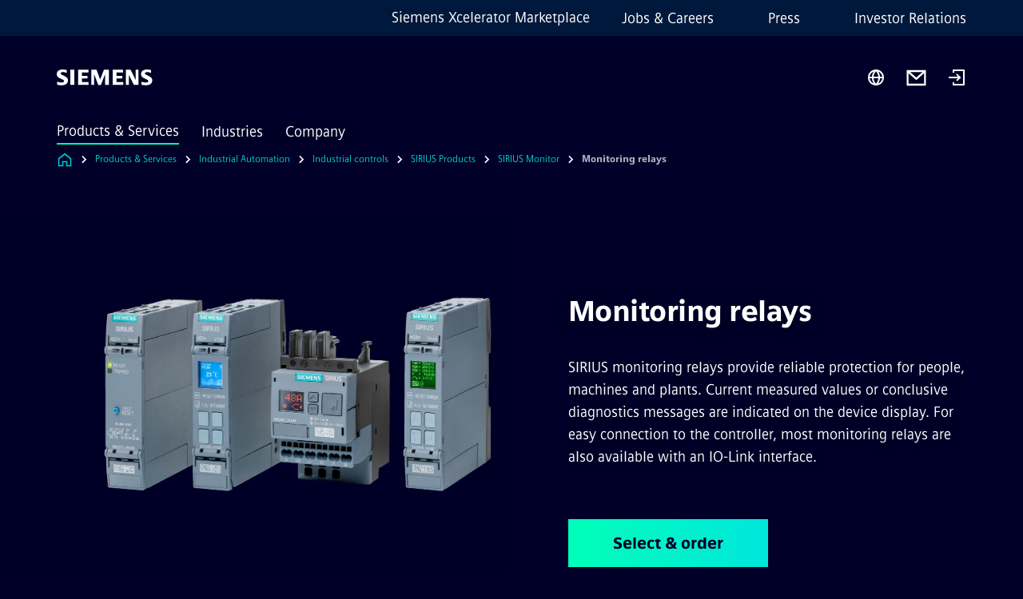

--- FILE ---
content_type: text/html
request_url: https://www.siemens.com/global/en/products/automation/industrial-controls/sirius/sirius-monitor/monitoring-relays.html
body_size: 8850
content:
<!DOCTYPE html>
<html lang='en' dir='ltr'>

  <head>
    <meta charset='utf-8' />
    <link rel="stylesheet" type="text/css" href="/assets/static/onRenderClient.45efb5d4.css"><link rel="stylesheet" type="text/css" href="/assets/static/search.1156d725.css"><link rel="stylesheet" type="text/css" href="/assets/static/StepCarousel.cca2ceee.css"><link rel="stylesheet" type="text/css" href="/assets/static/ResponsiveLayout.7f1d8e7e.css"><link rel="stylesheet" type="text/css" href="/assets/static/Modal.02e7bb2e.css"><link rel="stylesheet" type="text/css" href="/assets/static/use-section-in-viewport.db47ab30.css">
    <link rel="stylesheet" type="text/css" href="/assets/static/StageWrapper.f250b17a.css"><link rel="stylesheet" type="text/css" href="/assets/static/ScrollbarShadows.5173f092.css"><link rel="stylesheet" type="text/css" href="/assets/static/Login.53c3bd9f.css"><link rel="stylesheet" type="text/css" href="/assets/static/Logo.0c904b93.css"><link rel="stylesheet" type="text/css" href="/assets/static/SearchInput.2865e8cc.css"><link rel="stylesheet" type="text/css" href="/assets/static/Breadcrumbs.3497a2a9.css"><link rel="stylesheet" type="text/css" href="/assets/static/Button.7d9878e9.css"><link rel="stylesheet" type="text/css" href="/assets/static/DefaultPage.ec7bd55c.css"><link rel="preload" href="/assets/static/SectionAnchor.9aae9b0c.css" as="style" type="text/css"><meta name="viewport" content="width=device-width, initial-scale=1, maximum-scale=1, minimum-scale=1, user-scalable=no, viewport-fit=cover" /><meta name='app-revision' content='2025-11-20T10:13:36.000Z - master - 6f77caf' /><meta http-equiv='Cache-Control' content='public, max-age=600, must-revalidate'><link rel="preload" as="image" imagesrcset="https://assets.new.siemens.com/siemens/assets/api/uuid:8c34dba1-e31c-4139-b356-b6bc81275986/width:3840/quality:high/Monitoring-relays.webp 3840w,https://assets.new.siemens.com/siemens/assets/api/uuid:8c34dba1-e31c-4139-b356-b6bc81275986/width:2732/quality:high/Monitoring-relays.webp 2732w,https://assets.new.siemens.com/siemens/assets/api/uuid:8c34dba1-e31c-4139-b356-b6bc81275986/width:2224/quality:high/Monitoring-relays.webp 2224w,https://assets.new.siemens.com/siemens/assets/api/uuid:8c34dba1-e31c-4139-b356-b6bc81275986/width:2048/quality:high/Monitoring-relays.webp 2048w,https://assets.new.siemens.com/siemens/assets/api/uuid:8c34dba1-e31c-4139-b356-b6bc81275986/width:1920/quality:high/Monitoring-relays.webp 1920w,https://assets.new.siemens.com/siemens/assets/api/uuid:8c34dba1-e31c-4139-b356-b6bc81275986/width:1266/quality:high/Monitoring-relays.webp 1266w,https://assets.new.siemens.com/siemens/assets/api/uuid:8c34dba1-e31c-4139-b356-b6bc81275986/width:1125/quality:high/Monitoring-relays.webp 1125w,https://assets.new.siemens.com/siemens/assets/api/uuid:8c34dba1-e31c-4139-b356-b6bc81275986/width:750/quality:high/Monitoring-relays.webp 750w,https://assets.new.siemens.com/siemens/assets/api/uuid:8c34dba1-e31c-4139-b356-b6bc81275986/width:640/quality:high/Monitoring-relays.webp 640w,https://assets.new.siemens.com/siemens/assets/api/uuid:8c34dba1-e31c-4139-b356-b6bc81275986/width:320/quality:high/Monitoring-relays.webp 320w,https://assets.new.siemens.com/siemens/assets/api/uuid:8c34dba1-e31c-4139-b356-b6bc81275986/width:100/quality:low/Monitoring-relays.webp 100w" imagesizes="100vw" fetchpriority="high" /><title>Monitoring relays - Siemens Global</title>
<link rel="canonical" href="https://www.siemens.com/global/en/products/automation/industrial-controls/sirius/sirius-monitor/monitoring-relays.html">
<meta name="dc.date.created" content="2025-08-06T04:56:21.927Z" data-generated="">
<meta name="dc.date.modified" content="2025-08-06T04:56:21.927Z" data-generated="">
<meta name="dc.identifier" content="/content/tenants/siemens-com/global/en/product-services/automation/industrial-controls/sirius/sirius-monitor/monitoring-relays" data-generated="">
<meta name="dc.language" content="en" data-generated="">
<meta name="dc.region" content="global" data-generated="">
<meta name="dc.type" content="Converting" data-generated="">
<meta name="description" content="SIRIUS monitoring relays provide reliable protection for machines and plants, for electrical and mechanical variables, as well as temperature monitoring. Current measured values or conclusive diagnostics messages are indicated on the device display. For easy connection to the controller also available with an IO-Link interface." data-generated="">
<meta name="format-detection" content="telephone=no" data-generated="">
<meta name="fragmentUUID" content="siem:EXdMBCFC1yj" data-generated="">
<meta name="google-site-verification" content="Fvc_0K5ODtgQhJnUZsLIdmILnMTt2yNV_oA4xxtDVSw" data-generated="">
<meta name="language" content="en" data-generated="">
<meta name="msapplication-tap-highlight" content="NO" data-generated="">
<meta name="org" content="SI EP" data-generated="">
<meta name="robots" content="index,follow" data-generated="">
<meta name="searchTeaserImage" content="https://assets.new.siemens.com/siemens/assets/api/uuid:8c34dba1-e31c-4139-b356-b6bc81275986/quality:low/width:750/sirius-monitoring-relays.png" data-generated="">
<meta name="searchTitle" content="Monitoring relays" data-generated="">
<meta name="template" content="fw_base-page-template" data-generated="">
<meta name="twitter:card" content="summary_large_image" data-generated="">
<meta name="twitter:description" content="SIRIUS monitoring relays for electrical and mechanical variables, temperature or DC load monitoring" data-generated="">
<meta name="twitter:image" content="https://assets.new.siemens.com/siemens/assets/api/uuid:8c34dba1-e31c-4139-b356-b6bc81275986/quality:low/width:750/sirius-monitoring-relays.png" data-generated="">
<meta name="twitter:site" content="@siemensindustry" data-generated="">
<meta name="twitter:title" content="Monitoring relays" data-generated="">
<meta name="viewport" content="width=device-width, initial-scale=1.0, shrink-to-fit=no" data-generated="">
<meta name="x-ua-compatible" content="ie=edge" data-generated="">
<meta property="og:description" content="SIRIUS monitoring relays for electrical and mechanical variables, temperature or DC load monitoring" data-generated="">
<meta property="og:image" content="https://assets.new.siemens.com/siemens/assets/api/uuid:8c34dba1-e31c-4139-b356-b6bc81275986/quality:low/width:750/sirius-monitoring-relays.png" data-generated="">
<meta property="og:locale" content="en" data-generated="">
<meta property="og:site_name" content="Siemens" data-generated="">
<meta property="og:title" content="Monitoring relays" data-generated="">
<meta property="og:type" content="fw_Converting" data-generated="">
<meta property="og:url" content="https://www.siemens.com/global/en/products/automation/industrial-controls/sirius/sirius-monitor/monitoring-relays.html" data-generated=""><link rel="preconnect" href="https://assets.adobedtm.com" /><link rel="preconnect" href="https://w3.siemens.com" /><link rel="preconnect" href="https://siemens.sc.omtrdc.net" /><link rel="preconnect" href="https://assets.new.siemens.com" /><link rel='preconnect' href='https://api.dc.siemens.com/fluidweb' /><script src='//assets.adobedtm.com/launch-EN94e8a0c1a62247fb92741f83d3ea12b6.min.js'></script><link rel="apple-touch-icon" sizes="180x180" href="https://cdn.c2comms.cloud/images/favicons/1.0/apple-touch-icon.png"><link rel="icon" type="image/png" sizes="32x32" href="https://cdn.c2comms.cloud/images/favicons/1.0/favicon-32x32.png"><link rel="icon" type="image/png" sizes="16x16" href="https://cdn.c2comms.cloud/images/favicons/1.0/favicon-16x16.png"><link rel="manifest" href="https://cdn.c2comms.cloud/images/favicons/1.0/site.webmanifest"><link rel="mask-icon" href="https://cdn.c2comms.cloud/images/favicons/1.0/safari-pinned-tab.svg" color="#5bbad5"><link rel="shortcut icon" href="https://cdn.c2comms.cloud/images/favicons/1.0/favicon.ico"><meta name="msapplication-TileColor" content="#da532c"><meta name="msapplication-config" content="https://cdn.c2comms.cloud/images/favicons/1.0/browserconfig.xml"><meta name="theme-color" content="#ffffff"><script> var _mtm = window._mtm = window._mtm || []; _mtm.push({'mtm.startTime': (new Date().getTime()), 'event': 'mtm.Start'});
      (function() {
        var d=document, g=d.createElement('script'), s=d.getElementsByTagName('script')[0];
        g.async=true; g.src='https://w3.siemens.com/js/container_Rfpo1n9N.js'; s.parentNode.insertBefore(g,s);
      })();
    </script>
  </head>

  <body class='fluidWebRoot'>
    <div id='app'><div class="app"><!--[--><div class="page fluidPage"><div class="fluidPage__wrapper page__wrapper"><!--[--><header class="header"><ul class="skipLinks" data-ste-element="skip-links"><li><a style="" class="button button--tertiary button--default button--icon button--iconArrowRight button--iconRight button--link skipLinks__skipLink skipLinks__skipLink" data-ste-element href="#main" target="_self"><!--[-->Skip to main content<!--]--></a></li><li><a data-ste-element="inlineLink" class="skipLinks__skipLink inlineLink inlineLink--default skipLinks__skipLink" href="#navigation"><!--[--><!----><!--[--><!--[-->Skip to main navigation<!--]--><!--]--><span class="icon icon__name--chevron-right inlineLink__icon" data-ste-element="icon" style="--icon-color:white;--icon-size:20px;" position="after"></span><!--]--></a></li><li><a data-ste-element="inlineLink" class="skipLinks__skipLink inlineLink inlineLink--default skipLinks__skipLink" href="#footer"><!--[--><!----><!--[--><!--[-->Skip to footer<!--]--><!--]--><span class="icon icon__name--chevron-right inlineLink__icon" data-ste-element="icon" style="--icon-color:white;--icon-size:20px;" position="after"></span><!--]--></a></li></ul><div class="responsiveLayout responsiveLayout--hideOnXsmall responsiveLayout--hideOnSmall header__metaMenu"><!--[--><a data-ste-element="metaNavigationLink" class="metaNavigationLink" href="https://xcelerator.siemens.com/global/en.html" data-v-b19e575c>Siemens Xcelerator Marketplace</a><nav aria-label="Header secondary navigation" class="secondaryNavigation" data-ste-element="secondary-navigation"><!----><ul class="secondaryNavigation__links"><!--[--><li><!--[--><a data-ste-element="metaNavigationLink" class="metaNavigationLink secondaryNavigation__link" href="https://www.siemens.com/global/en/company/jobs.html" data-v-b19e575c>Jobs &amp; Careers</a><!--]--></li><li><!--[--><a data-ste-element="metaNavigationLink" class="metaNavigationLink secondaryNavigation__link" href="https://press.siemens.com" data-v-b19e575c>Press</a><!--]--></li><li><!--[--><a data-ste-element="metaNavigationLink" class="metaNavigationLink secondaryNavigation__link" href="https://www.siemens.com/global/en/company/investor-relations.html" data-v-b19e575c>Investor Relations</a><!--]--></li><!--]--></ul></nav><!--]--></div><div class="header__topBar"><div class="header__logoContainer"><!--[--><!----><div class="logo" data-ste-element="logo"><a class="logo__logo" tabindex="0" title="Siemens" aria-label="Siemens" href="https://www.siemens.com/global/en.html" target="_self"><!--[--><div class="logo__logoSiemens logo__logoSiemens--white"></div><!--]--></a></div><!--]--><!----></div><div class="header__iconsWrapper"><div class="headerSearch" data-ste-element="header-search"><form class="headerSearch__form"><!----><div class="headerSearch__animationWrapper"><div class="responsiveLayout responsiveLayout--hideOnMedium responsiveLayout--hideOnLarge responsiveLayout--hideOnXlarge"><!--[--><button class="headerSearch__icon" type="submit" value="search" aria-label="Ask or search anything…"></button><!--]--></div><div class="responsiveLayout responsiveLayout--hideOnXsmall responsiveLayout--hideOnSmall"><!--[--><div class="submitInput submitInput--normal submitInput--empty headerSearch__inputWrapper" data-ste-element="submitInput"><!--[--><!--]--><input id="submitInput__input" value data-hj-allow aria-controls="suggestionList__undefined" class="headerSearch__input submitInput__input" aria-label="Ask or search anything…" placeholder="Ask or search anything…" size="23" maxlength="2000" type="text"><!--[--><!--]--><button class="submitInput__applyButton submitInput__applyButton--search" aria-label="Ask or search anything…"></button><!--[--><!--]--></div><div style="display:none;" class="headerSearch__dropdown"><div><span class="headerSearch__suggestionAudioHint" aria-live="polite" tabindex="-1">0 suggestions available. Use the up and down arrow keys to navigate.</span><div class="headerSearch__suggestionHeadline" tabindex="-1">Search suggestion</div><ul id="suggestionList__undefined" class="headerSearch__suggestions"><!--[--><!--]--><!--[--><!--]--><!--[--><!--]--></ul></div><!----></div><!--]--></div></div></form></div><!----><!----><div class="header__regionSelectorWrapper"><div class="regionSelector"><button id="meta-nav" class="regionSelector__trigger" data-ste-element="region-selector" aria-label="Region Selector" aria-expanded="false" data-disable-live-translation><div class="responsiveLayout responsiveLayout--hideOnXsmall responsiveLayout--hideOnSmall responsiveLayout--hideOnMedium"><!--[--><span data-disable-live-translation>Global</span><!--]--></div></button><!----><!----><!----></div></div><a style="" aria-label="Contact us" class="button button--tertiary button--default button--link header__contactUs header__contactUs" data-ste-element href="https://www.siemens.com/global/en/products/automation/industrial-controls/forms/sirius-contact.html" target="_self"><!--[--><!--]--></a><!----><div class="header__navigationCloseWrapper"><!----></div><div class="login"><div class="login__signIn"><a aria-label="Login" href="/_auth/login"></a></div></div></div></div><div class="header__navigationWrapper"><div style="display:none;"><!----></div><nav id="navigation" class="header__navigation" aria-label="Header primary navigation"><!----><div class="responsiveLayout responsiveLayout--hideOnMedium responsiveLayout--hideOnLarge responsiveLayout--hideOnXlarge"><!--[--><ul><div class="header__burgerMenuWrapper"><button id="navigation" class="header__burgerMenu" aria-label="main menu" aria-expanded="false"></button></div></ul><!--]--></div><div class="responsiveLayout responsiveLayout--hideOnXsmall responsiveLayout--hideOnSmall" style="display:contents;"><!--[--><div class="stepCarousel"><ul class="stepCarousel__links"><!--[--><li class="stepCarousel__link"><!--[--><button class="header__firstNaviItem header__firstNaviItem--activePath" aria-expanded="false" aria-haspopup="false" aria-live="off">Products & Services</button><!--]--></li><li class="stepCarousel__link"><!--[--><button class="header__firstNaviItem" aria-expanded="false" aria-haspopup="false" aria-live="off">Industries</button><!--]--></li><li class="stepCarousel__link"><!--[--><button class="header__firstNaviItem" aria-expanded="false" aria-haspopup="false" aria-live="off">Company</button><!--]--></li><!--]--><li><!--[--><!--]--></li></ul><!----><!----></div><!--]--></div></nav></div><!----><!----><!----><!----></header><!----><!--]--><!--[--><!--[--><main id="main" class="contentTree" data-ste-element="content-tree"><div class="contentTree__itemsWrapper"><!--[--><div class="contentTree__item"><!--[--><!--[--><div class="pageSection pageSection__layoutDefault stage stage--firstStage stage--imageLeft" data-test="dads" id="siem:E6HdMQjzXyp" data-anchor="Monitoringrelays" data-ste-element="stage"><!--[--><!--[--><!----><div class="stage__content"><div class="stage__headerContainer"><!----><h1 class="stage__header"><span>Monitoring relays</span></h1></div><div class="responsiveLayout responsiveLayout--hideOnXsmall responsiveLayout--hideOnSmall"><!--[--><div class="stage__description"><div class="stage__text"><html><head></head><body><p dir="ltr"><span>SIRIUS monitoring relays provide reliable protection for people, machines and plants. Current measured values or conclusive diagnostics messages are indicated on the device display. For easy connection to the controller, most monitoring relays are also available with an IO-Link interface.</span></p></body></html></div><!----><div class="stage__buttonsContainer"><a style="" aria-label="Select &amp; order regarding Monitoring relays" class="button button--hero button--default button--link stage__button stage__button" data-ste-element="stage-button" href="https://mall.industry.siemens.com/mall/en/de/Catalog/Products/10314203?activeTab=productinformation" target="_self"><!--[-->Select &amp; order<!--]--></a></div></div><!----><!--]--></div></div><div class="stage__contentImage"><div class="responsiveImage--hasAspectRatio responsiveImage" data-ste-element="responsive-image" style="padding-bottom:75%;"><!--[--><picture><!--[--><source data-sizes="auto" type="image/webp" data-srcset="https://assets.new.siemens.com/siemens/assets/api/uuid:8c34dba1-e31c-4139-b356-b6bc81275986/width:3840/quality:high/Monitoring-relays.webp 3840w,https://assets.new.siemens.com/siemens/assets/api/uuid:8c34dba1-e31c-4139-b356-b6bc81275986/width:2732/quality:high/Monitoring-relays.webp 2732w,https://assets.new.siemens.com/siemens/assets/api/uuid:8c34dba1-e31c-4139-b356-b6bc81275986/width:2224/quality:high/Monitoring-relays.webp 2224w,https://assets.new.siemens.com/siemens/assets/api/uuid:8c34dba1-e31c-4139-b356-b6bc81275986/width:2048/quality:high/Monitoring-relays.webp 2048w,https://assets.new.siemens.com/siemens/assets/api/uuid:8c34dba1-e31c-4139-b356-b6bc81275986/width:1920/quality:high/Monitoring-relays.webp 1920w,https://assets.new.siemens.com/siemens/assets/api/uuid:8c34dba1-e31c-4139-b356-b6bc81275986/width:1266/quality:high/Monitoring-relays.webp 1266w,https://assets.new.siemens.com/siemens/assets/api/uuid:8c34dba1-e31c-4139-b356-b6bc81275986/width:1125/quality:high/Monitoring-relays.webp 1125w,https://assets.new.siemens.com/siemens/assets/api/uuid:8c34dba1-e31c-4139-b356-b6bc81275986/width:750/quality:high/Monitoring-relays.webp 750w,https://assets.new.siemens.com/siemens/assets/api/uuid:8c34dba1-e31c-4139-b356-b6bc81275986/width:640/quality:high/Monitoring-relays.webp 640w,https://assets.new.siemens.com/siemens/assets/api/uuid:8c34dba1-e31c-4139-b356-b6bc81275986/width:320/quality:high/Monitoring-relays.webp 320w,https://assets.new.siemens.com/siemens/assets/api/uuid:8c34dba1-e31c-4139-b356-b6bc81275986/width:100/quality:low/Monitoring-relays.webp 100w" data-lowsrc="https://assets.new.siemens.com/siemens/assets/api/uuid:8c34dba1-e31c-4139-b356-b6bc81275986/width:100/quality:low/Monitoring-relays.png"><source data-sizes="auto" data-srcset="https://assets.new.siemens.com/siemens/assets/api/uuid:8c34dba1-e31c-4139-b356-b6bc81275986/width:3840/quality:high/Monitoring-relays.png 3840w,https://assets.new.siemens.com/siemens/assets/api/uuid:8c34dba1-e31c-4139-b356-b6bc81275986/width:2732/quality:high/Monitoring-relays.png 2732w,https://assets.new.siemens.com/siemens/assets/api/uuid:8c34dba1-e31c-4139-b356-b6bc81275986/width:2224/quality:high/Monitoring-relays.png 2224w,https://assets.new.siemens.com/siemens/assets/api/uuid:8c34dba1-e31c-4139-b356-b6bc81275986/width:2048/quality:high/Monitoring-relays.png 2048w,https://assets.new.siemens.com/siemens/assets/api/uuid:8c34dba1-e31c-4139-b356-b6bc81275986/width:1920/quality:high/Monitoring-relays.png 1920w,https://assets.new.siemens.com/siemens/assets/api/uuid:8c34dba1-e31c-4139-b356-b6bc81275986/width:1266/quality:high/Monitoring-relays.png 1266w,https://assets.new.siemens.com/siemens/assets/api/uuid:8c34dba1-e31c-4139-b356-b6bc81275986/width:1125/quality:high/Monitoring-relays.png 1125w,https://assets.new.siemens.com/siemens/assets/api/uuid:8c34dba1-e31c-4139-b356-b6bc81275986/width:750/quality:high/Monitoring-relays.png 750w,https://assets.new.siemens.com/siemens/assets/api/uuid:8c34dba1-e31c-4139-b356-b6bc81275986/width:640/quality:high/Monitoring-relays.png 640w,https://assets.new.siemens.com/siemens/assets/api/uuid:8c34dba1-e31c-4139-b356-b6bc81275986/width:320/quality:high/Monitoring-relays.png 320w,https://assets.new.siemens.com/siemens/assets/api/uuid:8c34dba1-e31c-4139-b356-b6bc81275986/width:100/quality:low/Monitoring-relays.png 100w" data-lowsrc="https://assets.new.siemens.com/siemens/assets/api/uuid:8c34dba1-e31c-4139-b356-b6bc81275986/width:100/quality:low/Monitoring-relays.webp"><!--]--><img data-sizes="auto" alt="Monitoring relays" title="Monitoring relays" class="lazyload blur-up responsiveImage__blurUp--always" width="4" height="3" style="position:absolute;" data-src="https://assets.new.siemens.com/siemens/assets/api/uuid:8c34dba1-e31c-4139-b356-b6bc81275986/width:100/quality:low/Monitoring-relays.png"></picture><noscript><picture><!--[--><source type="image/webp" srcset="https://assets.new.siemens.com/siemens/assets/api/uuid:8c34dba1-e31c-4139-b356-b6bc81275986/width:3840/quality:high/Monitoring-relays.webp 3840w,https://assets.new.siemens.com/siemens/assets/api/uuid:8c34dba1-e31c-4139-b356-b6bc81275986/width:2732/quality:high/Monitoring-relays.webp 2732w,https://assets.new.siemens.com/siemens/assets/api/uuid:8c34dba1-e31c-4139-b356-b6bc81275986/width:2224/quality:high/Monitoring-relays.webp 2224w,https://assets.new.siemens.com/siemens/assets/api/uuid:8c34dba1-e31c-4139-b356-b6bc81275986/width:2048/quality:high/Monitoring-relays.webp 2048w,https://assets.new.siemens.com/siemens/assets/api/uuid:8c34dba1-e31c-4139-b356-b6bc81275986/width:1920/quality:high/Monitoring-relays.webp 1920w,https://assets.new.siemens.com/siemens/assets/api/uuid:8c34dba1-e31c-4139-b356-b6bc81275986/width:1266/quality:high/Monitoring-relays.webp 1266w,https://assets.new.siemens.com/siemens/assets/api/uuid:8c34dba1-e31c-4139-b356-b6bc81275986/width:1125/quality:high/Monitoring-relays.webp 1125w,https://assets.new.siemens.com/siemens/assets/api/uuid:8c34dba1-e31c-4139-b356-b6bc81275986/width:750/quality:high/Monitoring-relays.webp 750w,https://assets.new.siemens.com/siemens/assets/api/uuid:8c34dba1-e31c-4139-b356-b6bc81275986/width:640/quality:high/Monitoring-relays.webp 640w,https://assets.new.siemens.com/siemens/assets/api/uuid:8c34dba1-e31c-4139-b356-b6bc81275986/width:320/quality:high/Monitoring-relays.webp 320w,https://assets.new.siemens.com/siemens/assets/api/uuid:8c34dba1-e31c-4139-b356-b6bc81275986/width:100/quality:low/Monitoring-relays.webp 100w"><source srcset="https://assets.new.siemens.com/siemens/assets/api/uuid:8c34dba1-e31c-4139-b356-b6bc81275986/width:3840/quality:high/Monitoring-relays.png 3840w,https://assets.new.siemens.com/siemens/assets/api/uuid:8c34dba1-e31c-4139-b356-b6bc81275986/width:2732/quality:high/Monitoring-relays.png 2732w,https://assets.new.siemens.com/siemens/assets/api/uuid:8c34dba1-e31c-4139-b356-b6bc81275986/width:2224/quality:high/Monitoring-relays.png 2224w,https://assets.new.siemens.com/siemens/assets/api/uuid:8c34dba1-e31c-4139-b356-b6bc81275986/width:2048/quality:high/Monitoring-relays.png 2048w,https://assets.new.siemens.com/siemens/assets/api/uuid:8c34dba1-e31c-4139-b356-b6bc81275986/width:1920/quality:high/Monitoring-relays.png 1920w,https://assets.new.siemens.com/siemens/assets/api/uuid:8c34dba1-e31c-4139-b356-b6bc81275986/width:1266/quality:high/Monitoring-relays.png 1266w,https://assets.new.siemens.com/siemens/assets/api/uuid:8c34dba1-e31c-4139-b356-b6bc81275986/width:1125/quality:high/Monitoring-relays.png 1125w,https://assets.new.siemens.com/siemens/assets/api/uuid:8c34dba1-e31c-4139-b356-b6bc81275986/width:750/quality:high/Monitoring-relays.png 750w,https://assets.new.siemens.com/siemens/assets/api/uuid:8c34dba1-e31c-4139-b356-b6bc81275986/width:640/quality:high/Monitoring-relays.png 640w,https://assets.new.siemens.com/siemens/assets/api/uuid:8c34dba1-e31c-4139-b356-b6bc81275986/width:320/quality:high/Monitoring-relays.png 320w,https://assets.new.siemens.com/siemens/assets/api/uuid:8c34dba1-e31c-4139-b356-b6bc81275986/width:100/quality:low/Monitoring-relays.png 100w"><!--]--><img alt="Monitoring relays" title="Monitoring relays" loading="lazy" class="" style="position:absolute;" src="https://assets.new.siemens.com/siemens/assets/api/uuid:8c34dba1-e31c-4139-b356-b6bc81275986/width:100/quality:low/Monitoring-relays.png" width="4" height="3"></picture></noscript><!--]--><!----></div><!----></div><div class="responsiveLayout responsiveLayout--hideOnMedium responsiveLayout--hideOnLarge responsiveLayout--hideOnXlarge"><!--[--><div class="stage__description"><div class="stage__text"><html><head></head><body><p dir="ltr"><span>SIRIUS monitoring relays provide reliable protection for people, machines and plants. Current measured values or conclusive diagnostics messages are indicated on the device display. For easy connection to the controller, most monitoring relays are also available with an IO-Link interface.</span></p></body></html></div><!----><div class="stage__buttonsContainer"><a style="" aria-label="Select &amp; order regarding Monitoring relays" class="button button--hero button--default button--link stage__button stage__button" data-ste-element="stage-button" href="https://mall.industry.siemens.com/mall/en/de/Catalog/Products/10314203?activeTab=productinformation" target="_self"><!--[-->Select &amp; order<!--]--></a></div></div><!----><!--]--></div><!--]--><!--]--></div><!----><!--]--><div class="inpageNavigation" data-v-ed8dac7a><div class="stepCarousel inpageNavigation__container" data-v-ed8dac7a><ul class="stepCarousel__links"><!--[--><li class="stepCarousel__link"><!--[--><a href="#Portfolio" class="inpageNavigation__link" data-v-ed8dac7a>Portfolio</a><!--]--></li><li class="stepCarousel__link"><!--[--><a href="#Highlights" class="inpageNavigation__link" data-v-ed8dac7a>Highlights</a><!--]--></li><li class="stepCarousel__link"><!--[--><a href="#Videos" class="inpageNavigation__link" data-v-ed8dac7a>Videos</a><!--]--></li><li class="stepCarousel__link"><!--[--><a href="#DownloadsToolsandSupport" class="inpageNavigation__link" data-v-ed8dac7a>Downloads, Tools and Support</a><!--]--></li><!--]--><li><!--[--><!--]--></li></ul><!----><!----></div></div><!----><!--]--></div><div class="contentTree__item"><!----></div><div class="contentTree__item"><!----></div><div class="contentTree__item"><!----></div><div class="contentTree__item"><!----></div><div class="contentTree__item"><!----></div><!--]--><div class="contentTree__item"><!----></div></div></main><!--]--><!--]--></div><!----><!----><div class="page__backToTopButtonContainer"><!----></div><footer id="footer" class="footer" data-ste-element="footer"><!--[--><!--[--><ul class="footer__footerLinksWrapper footer__footerLinksWrapper--flexEnd"><!--[--><li class="footer__footerLinksItem"><a class="footerLink footer__footerLink" data-ste-element="footerLink" href="https://www.siemens.com/global/en/general/legal.html" data-v-774b2169><!--[-->Corporate information<!--]--></a></li><li class="footer__footerLinksItem"><a class="footerLink footer__footerLink" data-ste-element="footerLink" href="https://www.siemens.com/global/en/general/privacy-notice.html" data-v-774b2169><!--[-->Privacy notice<!--]--></a></li><li class="footer__footerLinksItem"><a class="footerLink footer__footerLink" data-ste-element="footerLink" href="https://www.siemens.com/global/en/general/cookie-notice.html" data-v-774b2169><!--[-->Cookie notice<!--]--></a></li><li class="footer__footerLinksItem"><a class="footerLink footer__footerLink" data-ste-element="footerLink" href="https://www.siemens.com/global/en/general/terms-of-use.html" data-v-774b2169><!--[-->Terms of use<!--]--></a></li><li class="footer__footerLinksItem"><a class="footerLink footer__footerLink" data-ste-element="footerLink" href="https://www.siemens.com/global/en/general/digital-id.html" data-v-774b2169><!--[-->Digital ID<!--]--></a></li><li class="footer__footerLinksItem"><a class="footerLink footer__footerLink" data-ste-element="footerLink" href="https://www.siemens.com/global/en/company/about/compliance/reporting-channels.html" data-v-774b2169><!--[-->Whistleblowing<!--]--></a></li><!--]--></ul><!--]--><!--[--><!----><!--]--><!--[--><div class="footer__copyrightWrapper"><span class="footer__copyright">© Siemens 1996 – 2025</span></div><!--]--><!--[--><div class="footer__socialMedia__wrapper"><div class="logo_wrapper"><div id="logo" class="logo"><a class="logo__logo" href="https://www.siemens.com/global/en.html" tabindex="0" title="Siemens" aria-label="Siemens" style="" target="_blank"><div class="logo__logoSiemens"></div></a></div><!----></div><ul class="footer__socialMedia_links"><!--[--><li><a aria-label="TWITTER" href="https://twitter.com/siemensindustry" class="footer__socialMediaItem" rel="noopener noreferrer" target="_blank"><span class="icon icon__name--twitter" data-ste-element="icon" style="--icon-color:white;--icon-size:24px;"></span></a></li><li><a aria-label="LINKEDIN" href="https://www.linkedin.com/showcase/siemens-industry-us/" class="footer__socialMediaItem" rel="noopener noreferrer" target="_blank"><span class="icon icon__name--linkedin" data-ste-element="icon" style="--icon-color:white;--icon-size:24px;"></span></a></li><li><a aria-label="YOUTUBE" href="https://www.youtube.com/@SiemensKnowledgeHub" class="footer__socialMediaItem" rel="noopener noreferrer" target="_blank"><span class="icon icon__name--youtube" data-ste-element="icon" style="--icon-color:white;--icon-size:24px;"></span></a></li><!--]--></ul></div><!--]--><!--]--></footer></div><!--]--></div></div>
    <link rel="modulepreload" href="/assets/js/ResponsiveImage-440f251c.js" as="script" type="text/javascript"><link rel="modulepreload" href="/assets/js/PageSection-a3cc87c7.js" as="script" type="text/javascript"><link rel="modulepreload" href="/assets/js/StageWrapper.vue_vue_type_script_setup_true_lang-f9fdb537.js" as="script" type="text/javascript"><link rel="modulepreload" href="/assets/js/StageWrapper-2ab0fcbd.js" as="script" type="text/javascript"><link rel="modulepreload" href="/assets/js/Login-ef580000.js" as="script" type="text/javascript"><link rel="modulepreload" href="/assets/js/Button-54bae0bc.js" as="script" type="text/javascript"><link rel="modulepreload" href="/assets/js/DefaultPage-fc7114f0.js" as="script" type="text/javascript"><link rel="modulepreload" href="/assets/js/SectionAnchor-ac5744a5.js" as="script" type="text/javascript"><script>"use strict";(()=>{var{replace:s}="",g=/&(?:amp|#38|lt|#60|gt|#62|apos|#39|quot|#34);/g;var l={"&amp;":"&","&#38;":"&","&lt;":"<","&#60;":"<","&gt;":">","&#62;":">","&apos;":"'","&#39;":"'","&quot;":'"',"&#34;":'"'},p=e=>l[e],n=e=>s.call(e,g,p);var o={A:"groupA",B:"groupB"};var t={BAD_REQUEST:400,INTERNAL_SERVER_ERROR:500,NOT_FOUND:404,TEMPORARY_REDIRECT:307,UNARHORIZED:401},c={[t.TEMPORARY_REDIRECT]:{code:t.BAD_REQUEST,message:"Method and body not changed.",title:"Temporary Redirect"},[t.BAD_REQUEST]:{code:t.BAD_REQUEST,title:"Bad request"},[t.UNARHORIZED]:{code:t.UNARHORIZED,title:"Unauthorized"},[t.NOT_FOUND]:{code:t.NOT_FOUND,message:"This page could not be found.",title:"Page Not Found"},[t.INTERNAL_SERVER_ERROR]:{code:t.INTERNAL_SERVER_ERROR,message:"Internal Server Error",title:"Something went wrong."}};var r=(e,a)=>{if(!a)return;if(a==="main"){e.abtest=o.A;return}e.abtest=o.B,e.path=e.path.replace(/(.*)-b\.html$/,"$1.html")};window.siemens={datalayer:JSON.parse(n(`{\&quot;activateStream\&quot;:false,\&quot;companyName\&quot;:\&quot;Siemens\&quot;,\&quot;component\&quot;:{},\&quot;copyright\&quot;:\&quot;© Siemens 1996 – 2025\&quot;,\&quot;dateFormat\&quot;:\&quot;MMM d, yyyy\&quot;,\&quot;dateFormatWithoutYear\&quot;:\&quot;MMM d\&quot;,\&quot;designVariant\&quot;:\&quot;dark\&quot;,\&quot;floatingConversionButtonLabel\&quot;:\&quot;\&quot;,\&quot;floatingConversionButtonLink\&quot;:\&quot;\&quot;,\&quot;footerLinks\&quot;:[{\&quot;text\&quot;:\&quot;Corporate information\&quot;,\&quot;url\&quot;:\&quot;https://www.siemens.com/global/en/general/legal.html\&quot;,\&quot;target\&quot;:\&quot;sametab\&quot;},{\&quot;text\&quot;:\&quot;Privacy notice\&quot;,\&quot;url\&quot;:\&quot;https://www.siemens.com/global/en/general/privacy-notice.html\&quot;,\&quot;target\&quot;:\&quot;sametab\&quot;},{\&quot;text\&quot;:\&quot;Cookie notice\&quot;,\&quot;url\&quot;:\&quot;https://www.siemens.com/global/en/general/cookie-notice.html\&quot;,\&quot;target\&quot;:\&quot;sametab\&quot;},{\&quot;text\&quot;:\&quot;Terms of use\&quot;,\&quot;url\&quot;:\&quot;https://www.siemens.com/global/en/general/terms-of-use.html\&quot;,\&quot;target\&quot;:\&quot;sametab\&quot;},{\&quot;text\&quot;:\&quot;Digital ID\&quot;,\&quot;url\&quot;:\&quot;https://www.siemens.com/global/en/general/digital-id.html\&quot;,\&quot;target\&quot;:\&quot;sametab\&quot;},{\&quot;text\&quot;:\&quot;Whistleblowing\&quot;,\&quot;url\&quot;:\&quot;https://www.siemens.com/global/en/company/about/compliance/reporting-channels.html\&quot;,\&quot;target\&quot;:\&quot;sametab\&quot;}],\&quot;headerLinks\&quot;:[{\&quot;text\&quot;:\&quot;Jobs &amp; Careers\&quot;,\&quot;url\&quot;:\&quot;https://www.siemens.com/global/en/company/jobs.html\&quot;,\&quot;target\&quot;:\&quot;sametab\&quot;},{\&quot;text\&quot;:\&quot;Press\&quot;,\&quot;url\&quot;:\&quot;https://press.siemens.com\&quot;,\&quot;target\&quot;:\&quot;sametab\&quot;},{\&quot;text\&quot;:\&quot;Investor Relations\&quot;,\&quot;url\&quot;:\&quot;https://www.siemens.com/global/en/company/investor-relations.html\&quot;,\&quot;target\&quot;:\&quot;sametab\&quot;}],\&quot;isBusinessLinksDeactivated\&quot;:true,\&quot;jquery\&quot;:false,\&quot;language\&quot;:\&quot;en\&quot;,\&quot;navRegion\&quot;:\&quot;global\&quot;,\&quot;navigation\&quot;:{\&quot;continent\&quot;:\&quot;world\&quot;,\&quot;inPageNavigation\&quot;:{\&quot;enabled\&quot;:true,\&quot;headlines\&quot;:[\&quot;Portfolio\&quot;,\&quot;Highlights\&quot;,\&quot;Videos\&quot;,\&quot;Downloads, Tools and Support\&quot;]},\&quot;navTitle\&quot;:\&quot;Monitoring relays\&quot;,\&quot;navText\&quot;:\&quot;Monitoring relays\&quot;,\&quot;hideInNav\&quot;:false,\&quot;showInBread\&quot;:true,\&quot;linkUrl\&quot;:\&quot;https://www.siemens.com/global/en/products/automation/industrial-controls/sirius/sirius-monitor/monitoring-relays.html\&quot;,\&quot;alias\&quot;:\&quot;monitoring-relays\&quot;,\&quot;rank\&quot;:30,\&quot;orderedRankedPageIds\&quot;:[\&quot;siem:I7FNuboP8c7\&quot;,\&quot;siem:tYmlGbyBsmA\&quot;,\&quot;siem:n9IxZ3j85nH\&quot;,\&quot;siem:KY3RtGLubrD\&quot;,\&quot;siem:3Khgzyy4JK1\&quot;,\&quot;siem:EXdMBCFC1yj\&quot;,\&quot;siem:n5xrb75VFmY\&quot;,\&quot;siem:GSACHcjS6I9\&quot;]},\&quot;pagePath\&quot;:\&quot;/global/en/products/automation/industrial-controls/sirius/sirius-monitor/monitoring-relays.html\&quot;,\&quot;pageStructure\&quot;:[\&quot;siem:E6HdMQjzXyp\&quot;,\&quot;siem:DnblFg63gE1\&quot;,\&quot;siem:2Xk2MWBcXNS\&quot;,\&quot;siem:4ld6uNNrFie\&quot;,\&quot;siem:fXPbQ4q8pdF\&quot;,\&quot;siem:xiRoJZ2nEFf\&quot;],\&quot;pageTitle\&quot;:\&quot;Monitoring relays - Siemens Global\&quot;,\&quot;snapScroll\&quot;:false,\&quot;socialChannels\&quot;:[{\&quot;label\&quot;:\&quot;TWITTER\&quot;,\&quot;url\&quot;:\&quot;https://twitter.com/siemensindustry\&quot;,\&quot;type\&quot;:\&quot;twitter\&quot;},{\&quot;label\&quot;:\&quot;LINKEDIN\&quot;,\&quot;url\&quot;:\&quot;https://www.linkedin.com/showcase/siemens-industry-us/\&quot;,\&quot;type\&quot;:\&quot;linkedin\&quot;},{\&quot;label\&quot;:\&quot;YOUTUBE\&quot;,\&quot;url\&quot;:\&quot;https://www.youtube.com/@SiemensKnowledgeHub\&quot;,\&quot;type\&quot;:\&quot;youtube\&quot;}],\&quot;tagsearchEnableRelatedTags\&quot;:false,\&quot;tagsearchShowRecommendations\&quot;:false,\&quot;tagsearchTags\&quot;:[],\&quot;topics\&quot;:[],\&quot;urlParams\&quot;:[],\&quot;useLazyload\&quot;:false}`)),pageConfiguration:JSON.parse(n(`{\&quot;path\&quot;:\&quot;/global/en/products/automation/industrial-controls/sirius/sirius-monitor/monitoring-relays.html\&quot;,\&quot;floatingConversionButtonLabel\&quot;:\&quot;\&quot;,\&quot;floatingConversionButtonLink\&quot;:\&quot;\&quot;,\&quot;floatingConversionButtonLinkTarget\&quot;:\&quot;sametab\&quot;,\&quot;dateFormat\&quot;:\&quot;MMM d, yyyy\&quot;,\&quot;dateFormatWithoutYear\&quot;:\&quot;MMM d\&quot;,\&quot;pageStructure\&quot;:[\&quot;siem:E6HdMQjzXyp\&quot;,\&quot;siem:DnblFg63gE1\&quot;,\&quot;siem:2Xk2MWBcXNS\&quot;,\&quot;siem:4ld6uNNrFie\&quot;,\&quot;siem:fXPbQ4q8pdF\&quot;,\&quot;siem:xiRoJZ2nEFf\&quot;],\&quot;tagsearchTags\&quot;:[],\&quot;companyName\&quot;:\&quot;Siemens\&quot;,\&quot;copyRight\&quot;:\&quot;© Siemens 1996 – 2025\&quot;,\&quot;socialChannels\&quot;:[{\&quot;label\&quot;:\&quot;TWITTER\&quot;,\&quot;url\&quot;:\&quot;https://twitter.com/siemensindustry\&quot;,\&quot;type\&quot;:\&quot;twitter\&quot;},{\&quot;label\&quot;:\&quot;LINKEDIN\&quot;,\&quot;url\&quot;:\&quot;https://www.linkedin.com/showcase/siemens-industry-us/\&quot;,\&quot;type\&quot;:\&quot;linkedin\&quot;},{\&quot;label\&quot;:\&quot;YOUTUBE\&quot;,\&quot;url\&quot;:\&quot;https://www.youtube.com/@SiemensKnowledgeHub\&quot;,\&quot;type\&quot;:\&quot;youtube\&quot;}],\&quot;footerLinks\&quot;:[{\&quot;text\&quot;:\&quot;Corporate information\&quot;,\&quot;url\&quot;:\&quot;https://www.siemens.com/global/en/general/legal.html\&quot;,\&quot;target\&quot;:\&quot;sametab\&quot;},{\&quot;text\&quot;:\&quot;Privacy notice\&quot;,\&quot;url\&quot;:\&quot;https://www.siemens.com/global/en/general/privacy-notice.html\&quot;,\&quot;target\&quot;:\&quot;sametab\&quot;},{\&quot;text\&quot;:\&quot;Cookie notice\&quot;,\&quot;url\&quot;:\&quot;https://www.siemens.com/global/en/general/cookie-notice.html\&quot;,\&quot;target\&quot;:\&quot;sametab\&quot;},{\&quot;text\&quot;:\&quot;Terms of use\&quot;,\&quot;url\&quot;:\&quot;https://www.siemens.com/global/en/general/terms-of-use.html\&quot;,\&quot;target\&quot;:\&quot;sametab\&quot;},{\&quot;text\&quot;:\&quot;Digital ID\&quot;,\&quot;url\&quot;:\&quot;https://www.siemens.com/global/en/general/digital-id.html\&quot;,\&quot;target\&quot;:\&quot;sametab\&quot;},{\&quot;text\&quot;:\&quot;Whistleblowing\&quot;,\&quot;url\&quot;:\&quot;https://www.siemens.com/global/en/company/about/compliance/reporting-channels.html\&quot;,\&quot;target\&quot;:\&quot;sametab\&quot;}],\&quot;headerLinks\&quot;:[{\&quot;text\&quot;:\&quot;Jobs &amp; Careers\&quot;,\&quot;url\&quot;:\&quot;https://www.siemens.com/global/en/company/jobs.html\&quot;,\&quot;target\&quot;:\&quot;sametab\&quot;},{\&quot;text\&quot;:\&quot;Press\&quot;,\&quot;url\&quot;:\&quot;https://press.siemens.com\&quot;,\&quot;target\&quot;:\&quot;sametab\&quot;},{\&quot;text\&quot;:\&quot;Investor Relations\&quot;,\&quot;url\&quot;:\&quot;https://www.siemens.com/global/en/company/investor-relations.html\&quot;,\&quot;target\&quot;:\&quot;sametab\&quot;}],\&quot;headerContactUsButtonLink\&quot;:\&quot;https://www.siemens.com/global/en/products/automation/industrial-controls/forms/sirius-contact.html\&quot;,\&quot;language\&quot;:\&quot;en\&quot;,\&quot;designVariant\&quot;:\&quot;dark\&quot;,\&quot;liveTranslation\&quot;:false,\&quot;analyticsPageTitle\&quot;:\&quot;Monitoring relays\&quot;,\&quot;authorOrg\&quot;:\&quot;SI EP\&quot;,\&quot;authorUrl\&quot;:\&quot;/cms/content-entries/smartPageModel?id=6840be7a9b9a240009d46d20%230001&amp;folderId=6840ac42c6260600093b06a0%230001\&quot;,\&quot;dateCreated\&quot;:\&quot;2019-03-27T10:39:17.101Z\&quot;,\&quot;dateModified\&quot;:\&quot;2025-08-06T04:56:21.927Z\&quot;,\&quot;datePublished\&quot;:\&quot;2025-08-06T04:56:21.927Z\&quot;,\&quot;fragment_uuid\&quot;:\&quot;siem:EXdMBCFC1yj\&quot;,\&quot;ownerOrg\&quot;:\&quot;SI EP\&quot;,\&quot;pageTitle\&quot;:\&quot;Monitoring relays - Siemens Global\&quot;,\&quot;metaData\&quot;:[\&quot;og:site_name=Siemens\&quot;,\&quot;og:image=https://assets.new.siemens.com/siemens/assets/api/uuid:8c34dba1-e31c-4139-b356-b6bc81275986/quality:low/width:750/sirius-monitoring-relays.png\&quot;,\&quot;og:title=Monitoring relays\&quot;,\&quot;og:url=https://www.siemens.com/global/en/products/automation/industrial-controls/sirius/sirius-monitor/monitoring-relays.html\&quot;,\&quot;og:description=SIRIUS monitoring relays for electrical and mechanical variables, temperature or DC load monitoring\&quot;,\&quot;format-detection=telephone=no\&quot;,\&quot;msapplication-tap-highlight=NO\&quot;,\&quot;viewport=width=device-width, initial-scale=1.0, shrink-to-fit=no\&quot;,\&quot;x-ua-compatible=ie=edge\&quot;,\&quot;twitter:card=summary_large_image\&quot;,\&quot;template=fw_base-page-template\&quot;,\&quot;fragmentUUID=siem:EXdMBCFC1yj\&quot;,\&quot;org=SI EP\&quot;,\&quot;searchTitle=Monitoring relays\&quot;,\&quot;twitter:site=@siemensindustry\&quot;,\&quot;twitter:image=https://assets.new.siemens.com/siemens/assets/api/uuid:8c34dba1-e31c-4139-b356-b6bc81275986/quality:low/width:750/sirius-monitoring-relays.png\&quot;,\&quot;twitter:title=Monitoring relays\&quot;,\&quot;robots=index,follow\&quot;,\&quot;description=SIRIUS monitoring relays provide reliable protection for machines and plants, for electrical and mechanical variables, as well as temperature monitoring. Current measured values or conclusive diagnostics messages are indicated on the device display. For easy connection to the controller also available with an IO-Link interface.\&quot;,\&quot;dc.date.modified=2025-08-06T04:56:21.927Z\&quot;,\&quot;dc.identifier=/content/tenants/siemens-com/global/en/product-services/automation/industrial-controls/sirius/sirius-monitor/monitoring-relays\&quot;,\&quot;google-site-verification=Fvc_0K5ODtgQhJnUZsLIdmILnMTt2yNV_oA4xxtDVSw\&quot;,\&quot;dc.type=Converting\&quot;,\&quot;searchTeaserImage=https://assets.new.siemens.com/siemens/assets/api/uuid:8c34dba1-e31c-4139-b356-b6bc81275986/quality:low/width:750/sirius-monitoring-relays.png\&quot;,\&quot;twitter:description=SIRIUS monitoring relays for electrical and mechanical variables, temperature or DC load monitoring\&quot;,\&quot;dc.date.created=2025-08-06T04:56:21.927Z\&quot;,\&quot;dc.language=en\&quot;,\&quot;language=en\&quot;,\&quot;dc.region=global\&quot;,\&quot;og:locale=en\&quot;,\&quot;og:type=fw_Converting\&quot;],\&quot;linkData\&quot;:[\&quot;canonical=https://www.siemens.com/global/en/products/automation/industrial-controls/sirius/sirius-monitor/monitoring-relays.html\&quot;],\&quot;pageVersion\&quot;:\&quot;6840be7a9b9a240009d46d20#0001\&quot;,\&quot;systemURL\&quot;:\&quot;/content/tenants/siemens-com/global/en/product-services/automation/industrial-controls/sirius/sirius-monitor/monitoring-relays\&quot;,\&quot;schemaType\&quot;:null,\&quot;navigation\&quot;:{\&quot;continent\&quot;:\&quot;world\&quot;,\&quot;inPageNavigation\&quot;:{\&quot;enabled\&quot;:true,\&quot;headlines\&quot;:[\&quot;Portfolio\&quot;,\&quot;Highlights\&quot;,\&quot;Videos\&quot;,\&quot;Downloads, Tools and Support\&quot;]},\&quot;navTitle\&quot;:\&quot;Monitoring relays\&quot;,\&quot;navText\&quot;:\&quot;Monitoring relays\&quot;,\&quot;hideInNav\&quot;:false,\&quot;showInBread\&quot;:true,\&quot;linkUrl\&quot;:\&quot;https://www.siemens.com/global/en/products/automation/industrial-controls/sirius/sirius-monitor/monitoring-relays.html\&quot;,\&quot;alias\&quot;:\&quot;monitoring-relays\&quot;,\&quot;rank\&quot;:30,\&quot;orderedRankedPageIds\&quot;:[\&quot;siem:I7FNuboP8c7\&quot;,\&quot;siem:tYmlGbyBsmA\&quot;,\&quot;siem:n9IxZ3j85nH\&quot;,\&quot;siem:KY3RtGLubrD\&quot;,\&quot;siem:3Khgzyy4JK1\&quot;,\&quot;siem:EXdMBCFC1yj\&quot;,\&quot;siem:n5xrb75VFmY\&quot;,\&quot;siem:GSACHcjS6I9\&quot;]},\&quot;navRegion\&quot;:\&quot;global\&quot;,\&quot;topics\&quot;:[],\&quot;tenant\&quot;:\&quot;SIEMENS_COM\&quot;,\&quot;domain\&quot;:\&quot;COM\&quot;}`)),pageReady:!1};window.siemens.datalayer.page=window.siemens.pageConfiguration;var i;try{i=__X_AB_TEST__}catch{}finally{r(window.siemens.pageConfiguration,i)}})();
</script><script src="//w3.siemens.com/ote/ote_config.js"></script><script src="//w3.siemens.com/ote/aem/ote.js"></script><script type='module' src='/assets/js/usercentrics/siemens-usercentrics-581b5ec2.js'></script><script>    
    var client = new XMLHttpRequest();
    client.open('HEAD', window.location.href);
    client.onreadystatechange = function() {
	    if (this.readyState === client.HEADERS_RECEIVED) {
		    const abtest = client.getResponseHeader("X-Ab-Test");
		    if (abtest === 'main') {
			    siemens.datalayer.page.abtest = "groupA";
		    } else if (abtest === 'experiment') {
			siemens.datalayer.page.path = window.location.pathname;
			siemens.datalayer.page.abtest = "groupB";
		    }
        }
    };
    client.send();

</script>
<script>    
  (function () {
    var trackingTimer = setInterval(function () {
      var visitorApiIndex = 2;

      function checkConditions() {
        return typeof window.s_c_il !== "undefined"
          && window.s_c_il.length > visitorApiIndex
          && typeof window.s_c_il[visitorApiIndex] !== "undefined"
          && typeof window.s_c_il[visitorApiIndex].getMarketingCloudVisitorID !== "undefined"
          && window.s_c_il[visitorApiIndex].getMarketingCloudVisitorID() !== ""
          && siemens.datalayer.page.fragment_uuid
          && siemens.datalayer.page.path;
      }

      function callApi(trackQuery) {
        // Replaced jQuery AJAX with native fetch API
        fetch("https://api.dc.siemens.com/fluidweb", {
          method: "POST",
          headers: {
            "Content-Type": "application/json"
          },
          body: JSON.stringify(trackQuery)
        }).catch((error) => {
          console.error("Error sending tracking request:", error);
        });
      }

      function buildTrackQuery(userId, itemId, pagePath) {
        return {
          query: `{trackEvent (userId: "${userId}", itemId: "${itemId}", pagePath: "${pagePath}", eventType: "pageview", eventValue: 0.5, sessionId: "${userId}") }`
        };
      }

      if (checkConditions()) {
        clearInterval(trackingTimer);
        setTimeout(function () {
          var userId = window.s_c_il[visitorApiIndex].getMarketingCloudVisitorID();
          var itemId = siemens.datalayer.page.fragment_uuid;
          var pagePath = siemens.datalayer.page.path;

          var trackQuery = buildTrackQuery(userId, itemId, pagePath);

          callApi(trackQuery);
        }, 1000);
      }
    }, 250);
  })();
</script>
    <noscript aria-hidden='true'>
      <strong>
        We're sorry but the new Siemens doesn't work properly without JavaScript
        enabled. Please enable it to continue.
      </strong>
    </noscript>
    <script id="vike_pageContext" type="application/json">{"analyticsPageTitle":"!undefined","apolloState":{"globalsearch":{},"defaultClient":{"ROOT_QUERY":{"__typename":"Query","fluidFragments({\"filter\":{\"AND\":{\"AND\":{\"OR\":[{\"fluidFragmentsFilter\":{\"uuid\":\"siem:E6HdMQjzXyp\"}}],\"fluidFragmentsFilter\":[{\"category\":[\"APPLICATION\",\"CONTENT_GALLERY\",\"CONTENT_SEARCH\",\"FORM\",\"INTRO\",\"MEDIA_GALLERY\",\"MEDIA_RICHTEXT\",\"QUOTE\",\"SECTION\",\"SOLUTION_ADVISOR\",\"SPLIT_CONTAINER\",\"STAGE\",\"TABLE\",\"TEASER\"]}]}}}})":{"__typename":"FluidFragmentResults","fluidFragments":[{"__typename":"FluidFragment","category":"STAGE","uuid":"siem:E6HdMQjzXyp","metadata":{"__typename":"FluidFragmentStageMetadata","context":[],"country":["global"],"language":"en","lastIndexed":"2025-08-06T04:56:21.927Z","tags":[],"topics":[],"headline":"","subheadline":"","title":"Monitoring relays","description":"\u003cp dir=\"ltr\">\u003cspan>SIRIUS monitoring relays provide reliable protection for people, machines and plants. Current measured values or conclusive diagnostics messages are indicated on the device display. For easy connection to the controller, most monitoring relays are also available with an IO-Link interface.\u003c/span>\u003c/p>","url":"https://mall.industry.siemens.com/mall/en/de/Catalog/Products/10314203?activeTab=productinformation","layout":"imageLeft","metaProperties":{"__typename":"FluidFragmentMetaProperties","buttonLabel":"Select & order"},"media":[{"__typename":"FluidImage","description":"","title":"Monitoring relays","orientation":"landscape","ratio":"148:91","downloadUrl":"https://assets.new.siemens.com/siemens/assets/api/uuid:8c34dba1-e31c-4139-b356-b6bc81275986/operation:download/SIRIUS-monitoring-relays.png","seoName":"Monitoring relays","hotspots":[],"renditions({\"transform\":[{\"quality\":\"HIGH\",\"width\":3840},{\"quality\":\"HIGH\",\"width\":2732},{\"quality\":\"HIGH\",\"width\":2224},{\"quality\":\"HIGH\",\"width\":2048},{\"quality\":\"HIGH\",\"width\":1920},{\"quality\":\"HIGH\",\"width\":1266},{\"quality\":\"HIGH\",\"width\":1125},{\"quality\":\"HIGH\",\"width\":750},{\"quality\":\"HIGH\",\"width\":640},{\"quality\":\"HIGH\",\"width\":320},{\"quality\":\"LOW\",\"width\":100}]})":[{"__typename":"Rendition","url":"https://assets.new.siemens.com/siemens/assets/api/uuid:8c34dba1-e31c-4139-b356-b6bc81275986/width:3840/quality:high/Monitoring-relays.png"},{"__typename":"Rendition","url":"https://assets.new.siemens.com/siemens/assets/api/uuid:8c34dba1-e31c-4139-b356-b6bc81275986/width:2732/quality:high/Monitoring-relays.png"},{"__typename":"Rendition","url":"https://assets.new.siemens.com/siemens/assets/api/uuid:8c34dba1-e31c-4139-b356-b6bc81275986/width:2224/quality:high/Monitoring-relays.png"},{"__typename":"Rendition","url":"https://assets.new.siemens.com/siemens/assets/api/uuid:8c34dba1-e31c-4139-b356-b6bc81275986/width:2048/quality:high/Monitoring-relays.png"},{"__typename":"Rendition","url":"https://assets.new.siemens.com/siemens/assets/api/uuid:8c34dba1-e31c-4139-b356-b6bc81275986/width:1920/quality:high/Monitoring-relays.png"},{"__typename":"Rendition","url":"https://assets.new.siemens.com/siemens/assets/api/uuid:8c34dba1-e31c-4139-b356-b6bc81275986/width:1266/quality:high/Monitoring-relays.png"},{"__typename":"Rendition","url":"https://assets.new.siemens.com/siemens/assets/api/uuid:8c34dba1-e31c-4139-b356-b6bc81275986/width:1125/quality:high/Monitoring-relays.png"},{"__typename":"Rendition","url":"https://assets.new.siemens.com/siemens/assets/api/uuid:8c34dba1-e31c-4139-b356-b6bc81275986/width:750/quality:high/Monitoring-relays.png"},{"__typename":"Rendition","url":"https://assets.new.siemens.com/siemens/assets/api/uuid:8c34dba1-e31c-4139-b356-b6bc81275986/width:640/quality:high/Monitoring-relays.png"},{"__typename":"Rendition","url":"https://assets.new.siemens.com/siemens/assets/api/uuid:8c34dba1-e31c-4139-b356-b6bc81275986/width:320/quality:high/Monitoring-relays.png"},{"__typename":"Rendition","url":"https://assets.new.siemens.com/siemens/assets/api/uuid:8c34dba1-e31c-4139-b356-b6bc81275986/width:100/quality:low/Monitoring-relays.png"}]}],"visualTags":[],"visualTagsItems":null,"useAssets":false,"numberOfToplineTags":0,"secondaryButton":null}}],"count":1}}}},"customPageContext":"!undefined","deploymentConfig":{"ADYEN_CLIENT_KEY":"test_WMN7GLBS7BDDTC46PTBSBKMQNYX67JMK","ADYEN_ENVIRONMENT":"test","BRIGHTCOVE_ACCOUNT":"1813624294001","BRIGHTCOVE_PLAYER":"VMi7Ptd8P","CAPTCHA_KEY":"6Ld8me0UAAAAALJ2ka1shFDKmr_lcqLGVhiEYMyD","CART_TARGET":"https://xcelerator.siemens.com/global/en/cart.html","COMMS_CLOUD_ANALYTICS":"https://w3.siemens.com/js/container_Rfpo1n9N.js","DEX_API":"https://commerce-api.c2comms.cloud/dex-services/","DEX_IMAGE_TENANT":"/content/dam/siemens/products/marketplace/ecbe-products-new","DPM_HTTP":"https://exports.dps-registry.dc.siemens.com/dpm-export.json","ELOQUA_FORM_RENDERER_HTTP":"https://profiles.siemens.com/pub/v3/forms.js","ENABLE_FRAGMENT_PREVIEW":false,"FONT_VM_TEST_ENABLED":true,"HEADER_SEARCH_URL":"/global/en/search.html","INTEROPS_API":"https://public-apim.siemens.com/c00107-interop/api/v1/","MICROSOFT_FORM_API_ID":"https://public-eur.mkt.dynamics.com/api/v1.0/orgs/fbb5a5ca-32e4-41b4-b5eb-6f93ee4bf56a/","MICROSOFT_FORM_CACHED_URL":"https://assets-eur.mkt.dynamics.com/fbb5a5ca-32e4-41b4-b5eb-6f93ee4bf56a/digitalassets/forms/","MICROSOFT_FORM_RENDERER_HTTP":"https://cxppusa1formui01cdnsa01-endpoint.azureedge.net/eur/FormLoader/FormLoader.bundle.js","MOBILITY_FEATURE":false,"ONLY_DOT_COM_FEATURE":true,"ONLY_XCL_FEATURE":false,"ONLY_XMP_FEATURE":false,"PAYMEMT_CLIENT_ID":"COMMSCLOUD","PAYMENT_HTTP":"https://payment.siemens.com/js/integrated/payment.1.3.min.js","PREVIEW_MODE":false,"SEARCH_FACETS":["LANGUAGES","REGIONS"],"SEARCH_SSR_ENABLED":false,"SENTRY_DSN":"https://4d1f99057d177472603ecaf58f2eeee0@o4504753513824256.ingest.sentry.io/4506654723080192","ACTIVATE_STREAM":true,"ADD_TO_LIST_ENABLED_TAG_UUIDS":["5a7d247f-948d-4f67-959f-bb5eb7242507","4a6efece-5a13-4680-8902-115b6005a669","c3287982-b11c-49cf-9eaa-86363579d96b","8e07596f-2368-4d1b-ba11-9cf46160a42e"],"CONTACT_FORM_HTTP":"https://o8fhtryzal.execute-api.eu-west-1.amazonaws.com/prod","GRAPHQL_GLOBAL_SEARCH_HTTP":"https://api.dc.siemens.com/search","GRAPHQL_HTTP":"https://api.dc.siemens.com/fluidweb","LAUNCH_HTTP":"//assets.adobedtm.com/launch-EN94e8a0c1a62247fb92741f83d3ea12b6.min.js","NAVIGATION_TENANT":"SIEMENS_COM","SENTRY_ENV":"siemenscom-prod","STAGE":"master","SUBSCRIBE_FORM_HTTP":"https://o8fhtryzal.execute-api.eu-west-1.amazonaws.com/prod"},"homepageFallbackFrom":"!undefined","isClient":true,"isLocalhost":false,"language":"en","piniaState":{"ui":{"backToTopHeightMultiplier":3,"design":"default","isStateRegionSelectorOpen":false,"modalMode":false},"contentTree":{},"inpage-navigation":{"visibleSectionId":null},"live-translation":{"currentLanguage":null,"disclaimerLanguage":null,"isDisclaimerAccepted":false,"isDisclaimerOpen":false},"searchBar":{"catalogSuggestionsLoading":false,"originalSearchTermAnalytics":"","searchTerm":"","searchTermAnalytics":"","showSearchBar":false,"suggestionTerm":"","suggestionsLoading":false,"triggerSearchAnalytics":false},"auth":{"loading":true},"tracking":{"isConsentLayerVisible":true}},"textDirection":"ltr","urlOriginal":"https://www.siemens.com/global/en/products/automation/industrial-controls/sirius/sirius-monitor/monitoring-relays.html","urlParsed":{"origin":"https://www.siemens.com","pathname":"/global/en/products/automation/industrial-controls/sirius/sirius-monitor/monitoring-relays.html","pathnameOriginal":"/global/en/products/automation/industrial-controls/sirius/sirius-monitor/monitoring-relays.html","search":{},"searchAll":{},"searchOriginal":null},"urlPathname":"/global/en/products/automation/industrial-controls/sirius/sirius-monitor/monitoring-relays.html","abortReason":"!undefined","_urlRewrite":null,"_urlRedirect":"!undefined","abortStatusCode":"!undefined","_abortCall":"!undefined","_pageContextInitIsPassedToClient":true,"_pageId":"/src/pages/@region/@language/index","data":[{"title":"Products & Services","text":"Products & Services","hideInNav":false,"showInBread":true,"linkUrl":"https://www.siemens.com/global/en/products.html","rank":10,"children":"!undefined"},{"title":"Industries","text":"Industries","hideInNav":false,"showInBread":true,"linkUrl":"https://xcelerator.siemens.com/global/en/industries.html","rank":19,"children":"!undefined"},{"title":"Company","text":"Company","hideInNav":false,"showInBread":true,"linkUrl":"https://www.siemens.com/global/en/company.html","rank":31,"children":"!undefined"}]}</script><script src="/assets/js/entries/entry-server-routing-5731fff9.js" type="module" async></script><link rel="modulepreload" href="/assets/js/entries/src/pages/@region/@language/index-e66bb9d2.js" as="script" type="text/javascript"><link rel="modulepreload" href="/assets/js/onRenderClient.legacy-d25e5b72.js" as="script" type="text/javascript"><link rel="modulepreload" href="/assets/js/@vue_apollo-option-19faf136.js" as="script" type="text/javascript"><link rel="modulepreload" href="/assets/js/onRenderClient-835da6da.js" as="script" type="text/javascript"><link rel="modulepreload" href="/assets/js/vue-5c8cbd4f.js" as="script" type="text/javascript"><link rel="modulepreload" href="/assets/js/apollo-97148515.js" as="script" type="text/javascript"><link rel="modulepreload" href="/assets/js/@apollo_client-18406a81.js" as="script" type="text/javascript"><link rel="modulepreload" href="/assets/js/graphql-d4ffdae0.js" as="script" type="text/javascript"><link rel="modulepreload" href="/assets/js/pinia-1a5a6f6d.js" as="script" type="text/javascript"><link rel="modulepreload" href="/assets/js/@vue_apollo-composable-f9121ebd.js" as="script" type="text/javascript"><link rel="modulepreload" href="/assets/js/@vueuse-2c99aa08.js" as="script" type="text/javascript"><link rel="modulepreload" href="/assets/js/vue-i18n-165d0c9d.js" as="script" type="text/javascript"><link rel="modulepreload" href="/assets/js/_Page.vue_vue_type_script_setup_true_lang-daaf1744.js" as="script" type="text/javascript"><link rel="modulepreload" href="/assets/js/ContentTree.vue_vue_type_script_setup_true_lang-07d94db3.js" as="script" type="text/javascript"><link rel="modulepreload" href="/assets/js/ContentFragment.vue_vue_type_script_setup_true_lang-c749ed87.js" as="script" type="text/javascript"><link rel="modulepreload" href="/assets/js/use-animation-97061312.js" as="script" type="text/javascript"><link rel="modulepreload" href="/assets/js/use-in-viewport-a78860e3.js" as="script" type="text/javascript"><link rel="modulepreload" href="/assets/js/classes-21eef495.js" as="script" type="text/javascript"><link rel="modulepreload" href="/assets/js/once-ready-0fb4e411.js" as="script" type="text/javascript"><link rel="modulepreload" href="/assets/js/content-tree.store-60f5ab79.js" as="script" type="text/javascript"><link rel="modulepreload" href="/assets/js/get-next-headline-tag-7ce50b27.js" as="script" type="text/javascript"><link rel="modulepreload" href="/assets/js/use-lazy-query-ssr-safe-8f6133de.js" as="script" type="text/javascript"><link rel="modulepreload" href="/assets/js/array-f6d649f8.js" as="script" type="text/javascript"><link rel="modulepreload" href="/assets/js/commerceDEX.store-c7e57bcd.js" as="script" type="text/javascript"><link rel="modulepreload" href="/assets/js/date-fns-119c1f8d.js" as="script" type="text/javascript"><link rel="modulepreload" href="/assets/js/date-fns-locale-en-US-1ec597e4.js" as="script" type="text/javascript"><link rel="modulepreload" href="/assets/js/date-fns-locale_lib-3a754dbd.js" as="script" type="text/javascript"><link rel="modulepreload" href="/assets/js/auth.store-71be472d.js" as="script" type="text/javascript"><link rel="modulepreload" href="/assets/js/search.store-dd7708ef.js" as="script" type="text/javascript"><link rel="modulepreload" href="/assets/js/WithIcon.vue_vue_type_script_setup_true_lang-3faa14ea.js" as="script" type="text/javascript"><link rel="modulepreload" href="/assets/js/Icon.vue_vue_type_script_setup_true_lang-834c593c.js" as="script" type="text/javascript"><link rel="modulepreload" href="/assets/js/modal-e9225439.js" as="script" type="text/javascript"><link rel="modulepreload" href="/assets/js/ui.store-34b910a9.js" as="script" type="text/javascript"><link rel="modulepreload" href="/assets/js/_plugin-vue_export-helper-e536a1f5.js" as="script" type="text/javascript"><link rel="modulepreload" href="/assets/js/StepCarousel.vue_vue_type_style_index_0_lang-9746922b.js" as="script" type="text/javascript"><link rel="modulepreload" href="/assets/js/TrackingClick-6d1301b3.js" as="script" type="text/javascript"><link rel="modulepreload" href="/assets/js/is-triggered-by-enter-29c7a91e.js" as="script" type="text/javascript"><link rel="modulepreload" href="/assets/js/Button.vue_vue_type_script_setup_true_lang-9c5677f8.js" as="script" type="text/javascript"><link rel="modulepreload" href="/assets/js/BaseLoader.vue_vue_type_script_setup_true_lang-37669c50.js" as="script" type="text/javascript"><link rel="modulepreload" href="/assets/js/use-viewport-name-23515f41.js" as="script" type="text/javascript"><link rel="modulepreload" href="/assets/js/breakpoints-310b9677.js" as="script" type="text/javascript"><link rel="modulepreload" href="/assets/js/Modal.vue_vue_type_style_index_0_lang-7c96a2dc.js" as="script" type="text/javascript"><link rel="modulepreload" href="/assets/js/ResponsiveLayout.vue_vue_type_style_index_0_lang-e48ebbf7.js" as="script" type="text/javascript"><link rel="modulepreload" href="/assets/js/use-ref-proxy-4b79357f.js" as="script" type="text/javascript"><link rel="modulepreload" href="/assets/js/ScrollbarShadows.vue_vue_type_script_setup_true_lang-a3171eb1.js" as="script" type="text/javascript"><link rel="modulepreload" href="/assets/js/use-apollo-clients-d129ee4d.js" as="script" type="text/javascript"><link rel="modulepreload" href="/assets/js/use-debounce-functions-52a84480.js" as="script" type="text/javascript"><link rel="modulepreload" href="/assets/js/use-key-handler-30bdc312.js" as="script" type="text/javascript"><link rel="modulepreload" href="/assets/js/use-option-background-style-945cab5d.js" as="script" type="text/javascript"><link rel="modulepreload" href="/assets/js/GlobalSearchSuggestions-98af285d.js" as="script" type="text/javascript"><link rel="modulepreload" href="/assets/js/placeholders-bcffb8e6.js" as="script" type="text/javascript"><link rel="modulepreload" href="/assets/js/SearchInput.vue_vue_type_script_setup_true_lang-911516ab.js" as="script" type="text/javascript"><link rel="modulepreload" href="/assets/js/BaseLoader.vue_vue_type_script_setup_true_lang-f0960148.js" as="script" type="text/javascript"><link rel="modulepreload" href="/assets/js/InlineLink.vue_vue_type_script_setup_true_lang-ed921a6a.js" as="script" type="text/javascript"><link rel="modulepreload" href="/assets/js/uuid-b8394839.js" as="script" type="text/javascript"><link rel="modulepreload" href="/assets/js/use-debounce-f1a4b9a7.js" as="script" type="text/javascript"><link rel="modulepreload" href="/assets/js/ClientOnly.vue_vue_type_script_lang-3a5a4abe.js" as="script" type="text/javascript"><link rel="modulepreload" href="/assets/js/use-section-in-viewport-8a4382b3.js" as="script" type="text/javascript"><link rel="modulepreload" href="/assets/js/get-dom-root-element-41a2b876.js" as="script" type="text/javascript"><link rel="modulepreload" href="/assets/js/use-url-and-context-9b2b8df6.js" as="script" type="text/javascript"><link rel="modulepreload" href="/assets/js/FluidPage.vue_vue_type_script_setup_true_lang-c80d927a.js" as="script" type="text/javascript"><link rel="modulepreload" href="/assets/js/http-status.model-f87edaa5.js" as="script" type="text/javascript">
  </body>
</html>